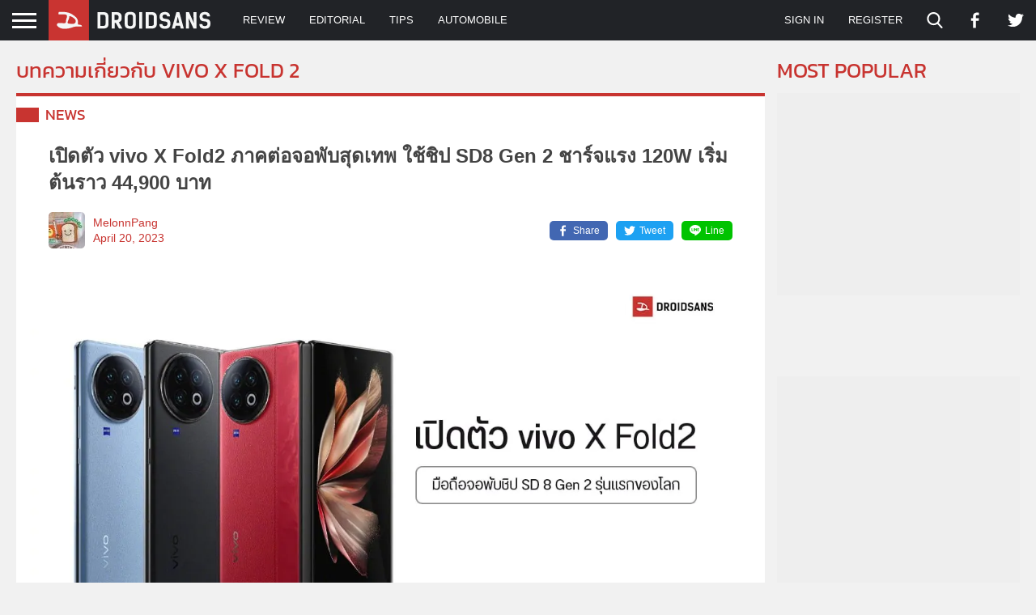

--- FILE ---
content_type: text/html; charset=utf-8
request_url: https://www.google.com/recaptcha/api2/aframe
body_size: 267
content:
<!DOCTYPE HTML><html><head><meta http-equiv="content-type" content="text/html; charset=UTF-8"></head><body><script nonce="5DjDxVe-HwWqmadP0ecUvA">/** Anti-fraud and anti-abuse applications only. See google.com/recaptcha */ try{var clients={'sodar':'https://pagead2.googlesyndication.com/pagead/sodar?'};window.addEventListener("message",function(a){try{if(a.source===window.parent){var b=JSON.parse(a.data);var c=clients[b['id']];if(c){var d=document.createElement('img');d.src=c+b['params']+'&rc='+(localStorage.getItem("rc::a")?sessionStorage.getItem("rc::b"):"");window.document.body.appendChild(d);sessionStorage.setItem("rc::e",parseInt(sessionStorage.getItem("rc::e")||0)+1);localStorage.setItem("rc::h",'1768424674730');}}}catch(b){}});window.parent.postMessage("_grecaptcha_ready", "*");}catch(b){}</script></body></html>

--- FILE ---
content_type: application/x-javascript
request_url: https://lvs.truehits.in.th/datasecure/t0030859.js
body_size: 8273
content:
var hash="6qqi5yWNTZNtjK3Hir9KGA==";var turlnameindex='droidsans.com';
var _hsv='lvs.truehits.in.th';
var _ht='goggen.php';
var _ctg='stat.php?login=droidsans';
var _hc='t0030859';
var truehitsurl=document.URL;
var VisitorT;
var onSeconds=0;
var p_cookie='';
if(window.turlnameindex){
p_cookie = path_cookie(turlnameindex);
}else if(window.turlnameindexa){
p_cookie = path_cookie(turlnameindexa);
}
function truehits_set_no_cookie()
{
var sd=turlnameindex;
var _cd = "";
if(sd && sd!="" && document.domain.indexOf(sd)<0 ){ sd=document.domain; }
if(sd && sd!="" && (sd.indexOf('.')>=0) ) _cd=" domain="+ sd +";";
var _cookie = document.cookie;
var _hc2 = _Hash(sd);
var _uid = _gsc(_cookie,"_uid"+_hc2,';');
document.cookie='user_reject_cookie=1;path=/;'+_cd;
document.cookie='_uid'+_hc2+'=;path=/;'+_cd;
if(_uid && (_uid.lastIndexOf('.') == 8)){
var x = document.createElement("IMG");
x.src = '//'+_hsv+'/cookie.php?hc='+_hc+'&ss='+_uid;
}
}
function truehits_set_accept_cookie()
{
var sd=turlnameindex;
var _cd = "";
if(sd && sd!="" && document.domain.indexOf(sd)<0 ){ sd=document.domain; }
if(sd && sd!="" && (sd.indexOf('.')>=0) ) _cd=" domain="+ sd +";";
document.cookie='user_reject_cookie=;path=/;'+_cd;
}
function getLogonTime(){
var now=new Date();
onSeconds=now.getTime();
VisitorT=logon_getcookie('visit_time');
if(VisitorT==null) VisitorT=0;
document.cookie='visit_time=0;path=/;expires='+now.toGMTString()+";"+p_cookie;
}
function getLogoffTime(){
var PageTimeValue=0,now=new Date();
if(onSeconds){
PageTimeValue=Math.round((now.getTime()-onSeconds)/1000);
now.setTime(now.getTime()+259200000);
document.cookie='visit_time='+PageTimeValue+';path=/;expires='+now.toGMTString()+";"+p_cookie ;
}
}
function path_cookie(sd) {
var _cd="";
if(sd && sd!="" && document.domain.indexOf(sd)<0 ) return '';
if(sd && sd!="" && (sd.indexOf('.')>=0) ) _cd=" domain="+ sd +";";
document.cookie="_cbclose=1; path=/;" +_cd;
if(document.cookie.indexOf("_cbclose") < 0){
_cd = "";
}
return _cd;
}
function logon_getcookie( _vn ){
var _cookie = document.cookie;
var i2,i1 = _cookie.indexOf( _vn+'=' );
if (i1 < 0){ return 0; }
i1 += _vn.length +1;
i2 = _cookie.indexOf(';',i1);
if (i2 < 0) i2=_cookie.length;
return _cookie.substring(i1,i2);
}
getLogonTime();
const terminationEvent = 'onpagehide' in self ? 'pagehide' : 'unload'; window.addEventListener(terminationEvent, getLogoffTime);
function Tracker(code,sd){
var _cookie = document.cookie;
var reject_cookie = _gsc(_cookie,'user_reject_cookie', ';');if( reject_cookie==1 ){var fv = "-";return("&fv="+fv);}
var date=new Date();date.setDate(date.getDate()+365);var _exp1=" expires="+date.toUTCString()+";";
var _nc = 0,_rf="",_uri;
var _cd = "";
if(sd && sd!="" && document.domain.indexOf(sd)<0 ){ sd=document.domain; }
if(sd && sd!="" && (sd.indexOf('.')>=0) ) _cd=" domain="+ sd +";";
var _hc = _Hash(sd);
var _uid = _gsc(_cookie,"_uid"+_hc,';');
if(! _uid || _uid=="" || (_uid.lastIndexOf('.') != 8)){
_uid = _rdId() + "."+"0";
_nc=1;
}
if((!_nc)&&(_cookie.indexOf("_ctout"+_hc) <0 || _cookie.indexOf("_cbclose"+_hc) <0 )){
_nc=1;
}
if(_nc){
document.cookie="_cbclose"+_hc+"=1; path=/;" +_cd;
if(document.cookie.indexOf("_cbclose"+_hc) < 0){
	document.cookie="_cbclose"+_hc+"=1; path=/;";
	if(document.cookie.indexOf("_cbclose"+_hc) < 0)	return '';
	_cd = "";
}
var uid = _uid.substring(0,8);
var cn  = _uid.substring(9,_uid.length);
cn++;
_uid = uid+"."+cn;
document.cookie="_uid"+_hc+"="+ _uid +"; path=/;"+_exp1+_cd;
if(document.cookie.indexOf("_uid"+_hc) < 0) return '';
_rf = _ref();
}
var _tObject=new Date();
var _exp2=new Date(_tObject.getTime()+1200000);
_exp2=" expires="+_exp2.toGMTString()+";";
document.cookie="_ctout"+_hc+"=1; path=/;"+_exp2+_cd;
if(document.cookie.indexOf("_ctout"+_hc) < 0) return '';
var je = navigator.javaEnabled()?1:0;
var fv = "-";
return("&vt="+_uid+"&fp="+_rf+"&fv="+fv);
}
function _rdId(){
var _rand1 = Math.round(Math.random()*255),
_rand2 = Math.round(Math.random()*255),
_rand3 = Math.round(Math.random()*255),
_rand4 = Math.round(Math.random()*255);
return 	_toHex(_rand1>>4) +''+  _toHex(_rand1%16)+''+
_toHex(_rand2>>4)+''+_toHex(_rand2%16)+''+
_toHex(_rand3>>4)+''+_toHex(_rand3%16)+''+
_toHex(_rand4>>4)+''+ _toHex(_rand4%16);}
function _toHex(d){
if(d>15 || d<0) d=0;
switch(d){
case 15:return 'F';case 14:return 'E';case 13:return 'D';case 12:return 'C';case 11:return 'B';case 10:return 'A';
default: return d;
}
}
function _gsc(b,s,t){
if (!b || b=="" || !s || s=="" || !t || t=="") return false;
var i1,i2,i3,c="-";
i1=b.indexOf(s);
if (i1 < 0) return false;
i1 += s.length +1;
i2=b.indexOf(t,i1);
if (i2 < 0) i2=b.length;
return b.substring(i1,i2);
}
function _Hash(s){
 var h=0,g=0;
 if (!s || s=="") return 1;
 for (var i=s.length-1;i>=0;i--){
  var c=parseInt(s.charCodeAt(i));
  h = (((h*64)%268435456)+(c*16385)) % 268435456;
  g = (h-(h%2097152))/2097152;
  h = h ^ g;
 }
 return(h % 65536);
}
function _ref(){
var h,q,i,j,rf;

try{
_rf=top.document.referrer;
}catch(e){
_rf=document.referrer;
}
if(! _rf) return "d";
if(((i=_rf.indexOf(document.domain))>0)&&(i<=8)) return "d";
var _sre=new Array("search","yahoo","altavista","google","lycos","hotbot","msn","netscape","netster","mamma","alltheweb","aol","ask","looksmart","cnn","gigablast","siamguru","sansarn","truehits","bing","baidu");
var _skw=new Array("q","p","q","q","query","query","q","query","Keyword","query","q","query","q","qt","query","q","q","q","keyword","q","wd");
if((i=_rf.indexOf("://")) < 0) return "d"; i+=3;if((j=_rf.indexOf("/",i)) < 0) j=_rf.length; h=_rf.substring(i,j);q=_rf.substring(j,_rf.length);
if(h.indexOf("www.")==0) h=h.substring(4,h.length);
if(h.length == 0) return "d";
if(q.length > 0 ){for(i=0;i<_sre.length;i++){if(h.indexOf(_sre[i])>-1){if((j=q.indexOf("?"+_skw[i]+"=")) > -1 || (j=q.indexOf("&"+_skw[i]+"=")) > -1){return "s";}}}}
return "r";
}
function collector(){
var ja='',ck='';
bn='';sv=1.1;ss='';sc='';
bn=navigator.appName;if(bn.substring(0,9)=="Microsoft"){bn="MSIE";};
ja=(navigator.javaEnabled()==true)?"y":"n";
document.cookie="verify=test;expire="+(new Date()).toGMTString();
ck=(document.cookie.length>0)?"y":"n";
if (self.screen) {
ss=screen.width+"*"+screen.height;
sc=(bn=='MSIE')?screen.colorDepth:screen.pixelDepth;
}else if(self.java) {
var _j=java.awt.Toolkit.getDefaultToolkit();
var _s=_j.getScreenSize();
ss=_s.width+"*"+_s.height;
}
sv=1.3;
return("&bn="+bn+"&ss="+ss+"&sc="+sc+"&sv="+sv+"&ck="+ck+"&ja="+ja);
}
function domain_cmp(url1,url2){
if(url1.substring(url1.length-1)==".")url1=url1.substring(0,url1.length-1);
if(url1==url2)return 1;
else if(url1.length>url2.length)return(url1.substring(url1.length-url2.length-1)==("."+url2));
return 0;
}
var page,__th_page,__thflag, udf="undefined",arg = "",truehitsurl,_narg='',rf='',VisitorT;
hash=escape(hash).replace(/\+/g,"%2b");
if((__th_page==null)&&(page!=null)) __th_page=page;
if((__th_page!=null)&&(__th_page.replace != null))__th_page=__th_page.replace(/%/g,"%25").replace(/ /g,"%20").replace(/\"/g,"%22").replace(/#/g,"%23").replace(/&/g,"%26").replace(/\'/g,"%27").replace(/\+/g,"%2b").replace(/=/g,"%3d").replace(/\</g,"%3c").replace(/\>/g,"%3e").replace(/\:/g,"%3a");
else __th_page = '';
try{
var truehitsurl_top=top.window.document.domain; 
if(!truehitsurl)truehitsurl=parent.document.URL;
if((!__thflag)&&(domain_cmp(document.domain,turlnameindex))&&(domain_cmp(truehitsurl_top,turlnameindex))){
rf=escape(top.document.referrer);if((rf==udf)||(rf=="")){rf="bookmark";};
if(Tracker){ _narg = Tracker(_hc,turlnameindex); }
if(VisitorT==null) VisitorT=0;
truehitsurl = truehitsurl.replace(/&/g,"%26").replace(/\"/g,"%22").replace(/\'/g,"%27").replace(/\</g,"%3c").replace(/\>/g,"%3e").replace(/\:/g,"%3a").replace(/#/g,"%23").replace(/!/g,"%21").replace(/=/g,"%3D");
arg="&bv="+VisitorT+"&rf="+rf+"&web="+hash+collector()+_narg+"&truehitspage="+__th_page+"&truehitsurl="+truehitsurl;
}
}catch(e){arg="";} 
__thflag=1;
hash='';
if( arg.length>0  ){
document.write("<a href='https://truehits.net/"+_ctg+"' target='_blank' rel='noopener'>"+"<img src='https://"+_hsv+'/'+_ht+'?hc='+_hc+arg+"' width=14 height=17 "+"alt='Thailand Web Stat' border=0></a>");
arg="";
}
